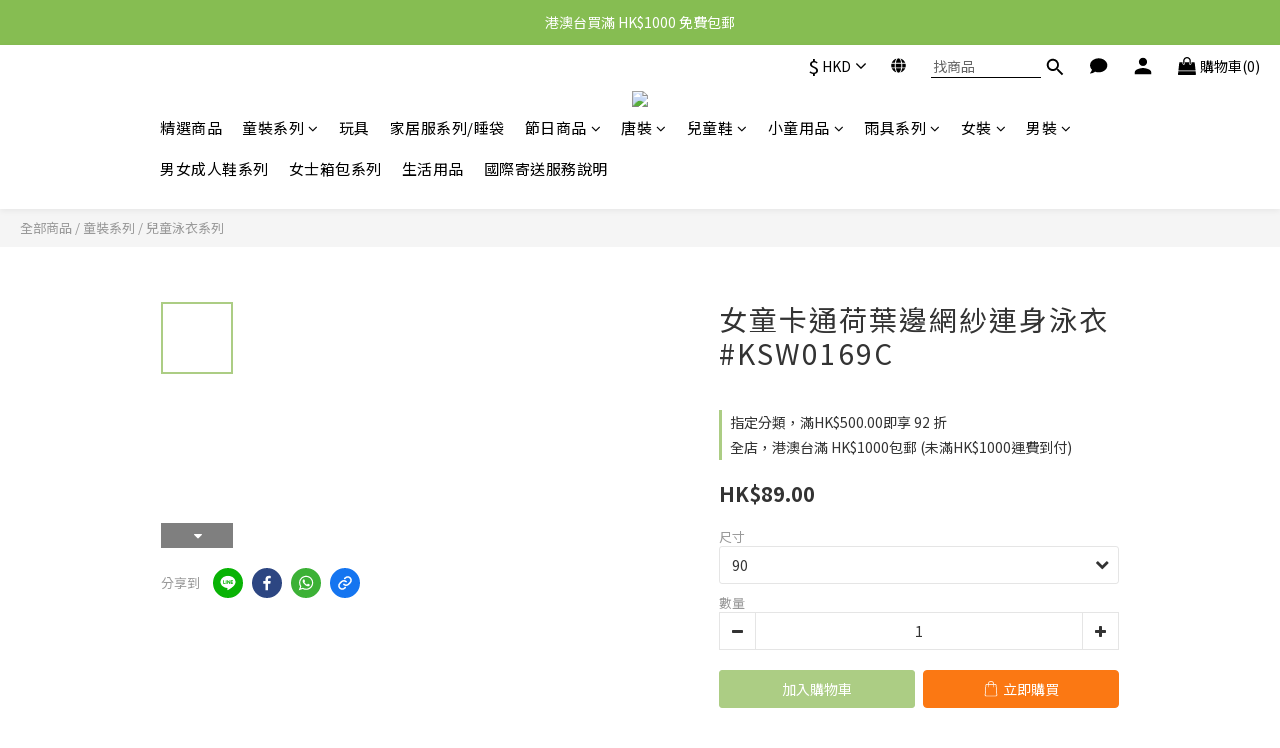

--- FILE ---
content_type: text/plain
request_url: https://www.google-analytics.com/j/collect?v=1&_v=j102&a=1307223659&t=pageview&cu=HKD&_s=1&dl=https%3A%2F%2Fwww.lime-fashion.com%2Fproducts%2Fksw0169c&ul=en-us%40posix&dt=%E5%A5%B3%E7%AB%A5%E5%8D%A1%E9%80%9A%E8%8D%B7%E8%91%89%E9%82%8A%E7%B6%B2%E7%B4%97%E9%80%A3%E8%BA%AB%E6%B3%B3%E8%A1%A3%23KSW0169C&sr=1280x720&vp=1280x720&_u=aGBAAEIJAAAAACAMI~&jid=1649405346&gjid=929207574&cid=750183374.1769170567&tid=UA-245488256-1&_gid=1465239990.1769170567&_r=1&_slc=1&pa=detail&pr1id=KSW0169C&pr1nm=%E5%A5%B3%E7%AB%A5%E5%8D%A1%E9%80%9A%E8%8D%B7%E8%91%89%E9%82%8A%E7%B6%B2%E7%B4%97%E9%80%A3%E8%BA%AB%E6%B3%B3%E8%A1%A3%23KSW0169C&pr1ca=&pr1br=&pr1va=90&pr1pr=&pr1qt=&pr1cc=&pr1ps=0&z=1109379325
body_size: -451
content:
2,cG-C6G1BX1F5S